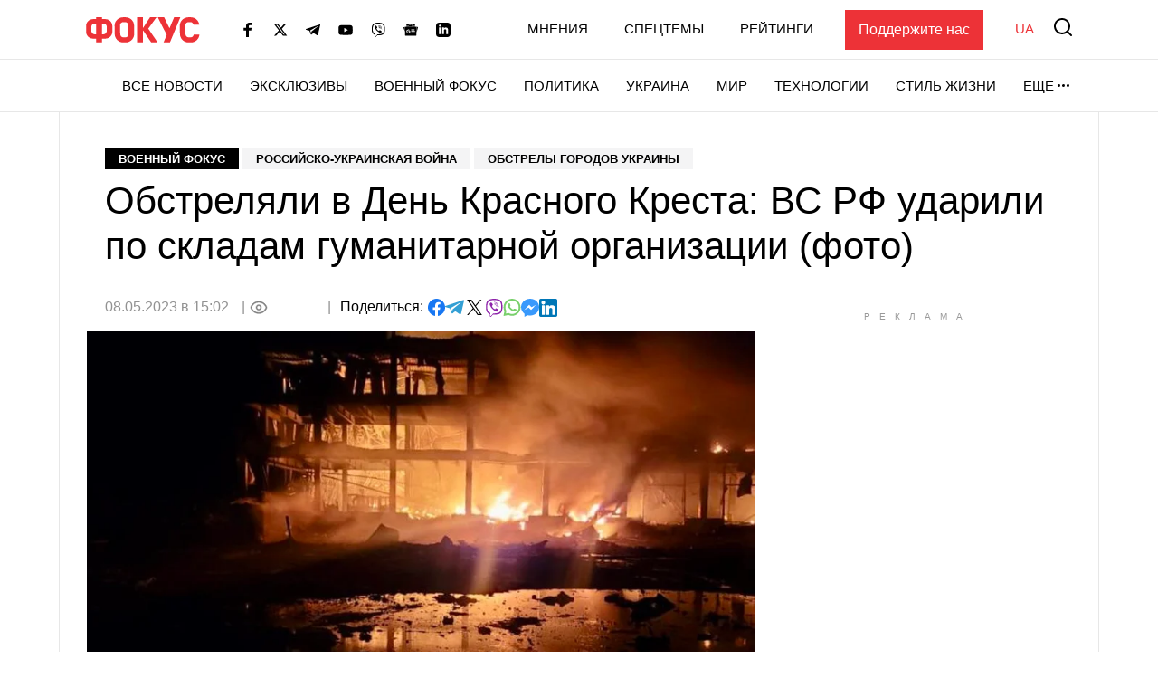

--- FILE ---
content_type: text/html; charset=utf-8
request_url: https://www.google.com/recaptcha/api2/aframe
body_size: 268
content:
<!DOCTYPE HTML><html><head><meta http-equiv="content-type" content="text/html; charset=UTF-8"></head><body><script nonce="BamjvIFQo96159O0CVaVHA">/** Anti-fraud and anti-abuse applications only. See google.com/recaptcha */ try{var clients={'sodar':'https://pagead2.googlesyndication.com/pagead/sodar?'};window.addEventListener("message",function(a){try{if(a.source===window.parent){var b=JSON.parse(a.data);var c=clients[b['id']];if(c){var d=document.createElement('img');d.src=c+b['params']+'&rc='+(localStorage.getItem("rc::a")?sessionStorage.getItem("rc::b"):"");window.document.body.appendChild(d);sessionStorage.setItem("rc::e",parseInt(sessionStorage.getItem("rc::e")||0)+1);localStorage.setItem("rc::h",'1768900722862');}}}catch(b){}});window.parent.postMessage("_grecaptcha_ready", "*");}catch(b){}</script></body></html>

--- FILE ---
content_type: application/javascript; charset=utf-8
request_url: https://fundingchoicesmessages.google.com/f/AGSKWxXovGitHUeVGshd-aFZi-c7jXN3nHONWWfPykXXRPlmXTeMeiWtU9q6Cvxxx_zY07uQ4QBoapTINU4ssUU2bXZ4lFP-_vJHMT-oRnikFosskNipJQCoDOAkE1Qc0BhKlUr3dO97Cw7nUSfzgX3Q1_PB7q8-kvzipnc_y2XzsHxFrX9hCYr3hTel1AJy/_/pgrightsideads./realmedia_mjx_-120x60..eu/adv//popundr.
body_size: -1290
content:
window['7481ec63-008f-4fd0-8fa6-f374b9cb8d38'] = true;

--- FILE ---
content_type: image/svg+xml
request_url: https://focus.ua/static/build/img/svg/right.4b7dadca4f.svg
body_size: -272
content:
<svg xmlns="http://www.w3.org/2000/svg" width="25" height="47" viewBox="0 0 26.53 49"><path d="M25.94 23.06L3.46.59A2 2 0 002 0 2 2 0 00.6 3.45l21 21L.57 45.57A2 2 0 002 49a2 2 0 001.41-.6l22.53-22.48a2 2 0 000-2.86z"/></svg>